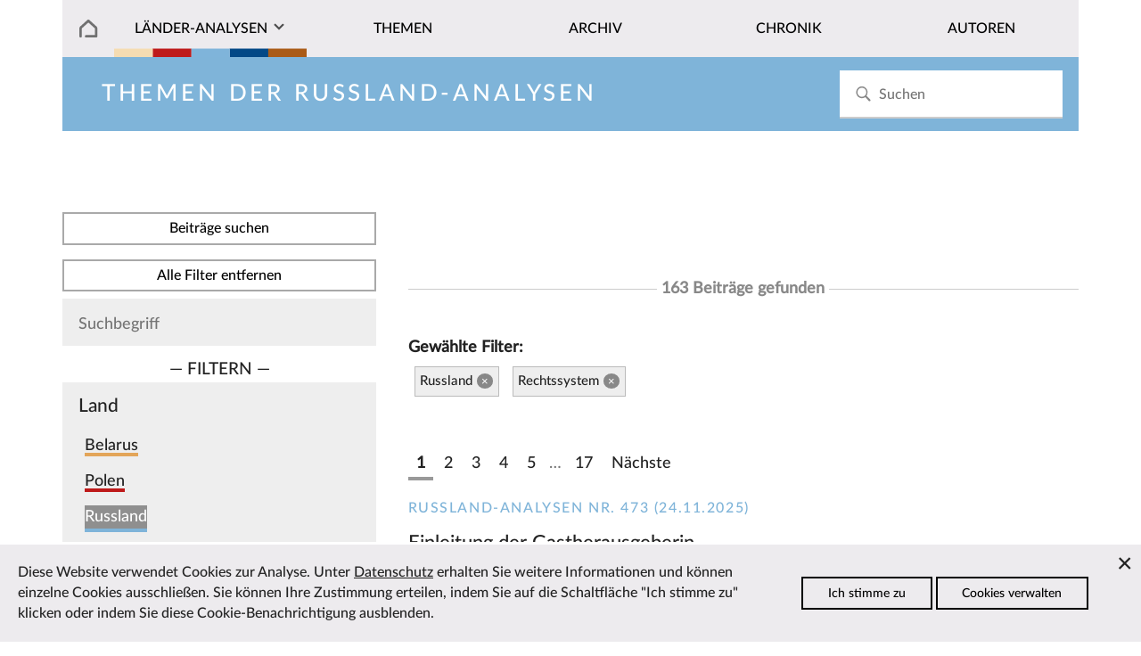

--- FILE ---
content_type: text/html; charset=utf-8
request_url: https://laender-analysen.de/russland-analysen/themen/?c=13798&t=47902
body_size: 7290
content:
<!DOCTYPE html>
<!--[if IE 7]>
<html class="ie ie7" lang="de-DE" xmlns:og="http://ogp.me/ns#" xmlns:fb="http://ogp.me/ns/fb#">
<![endif]-->
<!--[if IE 8]>
<html class="ie ie8" lang="de-DE" xmlns:og="http://ogp.me/ns#" xmlns:fb="http://ogp.me/ns/fb#">
<![endif]-->
<!--[if !(IE 7) | !(IE 8) ]><!-->
<html lang="de-DE" xmlns:og="http://ogp.me/ns#" xmlns:fb="http://ogp.me/ns/fb#">
<!--<![endif]-->
<head>
	<meta charset="utf-8" />
	<meta http-equiv="X-UA-Compatible" content="IE=edge" />
	<meta http-equiv="content-type" content="text/html; charset=utf-8" />
	<meta name="viewport" content="width=device-width, initial-scale=1" />
	<title>Russland-Analysen | L&auml;nder-Analysen</title>
	<link rel='stylesheet' type='text/css' href='/site/modules/CookieManagementBanner/assets/css/CookieManagementBanner.css' />
<link rel="apple-touch-icon" sizes="57x57" href="/site/templates/images/i/apple-icon-57x57.png">
	<link rel="apple-touch-icon" sizes="60x60" href="/site/templates/images/i/apple-icon-60x60.png">
	<link rel="apple-touch-icon" sizes="72x72" href="/site/templates/images/i/apple-icon-72x72.png">
	<link rel="apple-touch-icon" sizes="76x76" href="/site/templates/images/i/apple-icon-76x76.png">
	<link rel="apple-touch-icon" sizes="114x114" href="/site/templates/images/i/apple-icon-114x114.png">
	<link rel="apple-touch-icon" sizes="120x120" href="/site/templates/images/i/apple-icon-120x120.png">
	<link rel="apple-touch-icon" sizes="144x144" href="/site/templates/images/i/apple-icon-144x144.png">
	<link rel="apple-touch-icon" sizes="152x152" href="/site/templates/images/i/apple-icon-152x152.png">
	<link rel="apple-touch-icon" sizes="180x180" href="/site/templates/images/i/apple-icon-180x180.png">
	<link rel="icon" type="image/png" sizes="192x192"  href="/site/templates/images/i/android-icon-192x192.png">
	<link rel="icon" type="image/png" sizes="32x32" href="/site/templates/images/i/favicon-32x32.png">
	<link rel="icon" type="image/png" sizes="96x96" href="/site/templates/images/i/favicon-96x96.png">
	<link rel="icon" type="image/png" sizes="16x16" href="/site/templates/images/i/favicon-16x16.png">
	<link rel="manifest" href="/site/templates/images/i/manifest.json">
	<link rel="canonical" href="https://laender-analysen.de/russland-analysen/" />
	<meta name="msapplication-TileColor" content="#ffffff">
	<meta name="msapplication-TileImage" content="/site/templates/images/i/ms-icon-144x144.png">
	<meta name="theme-color" content="#ffffff">
	<meta name="application-name" content="laender-analysen.de" />
	<meta name="copyright" content="Länder-Analysen, Forschungsstelle Osteuropa an der Universität Bremen, Germany" />
	<meta name="author" content="Länder-Analysen, Forschungsstelle Osteuropa an der Universität Bremen, Germany" />
	<meta name="publisher" content="Länder-Analysen" />
	<meta name="language" content="Deutsch" />
	<meta property="og:locale" content="de_DE" />
	<meta property="og:url" content="https://laender-analysen.de/russland-analysen/">
	<meta property="og:site_name" content="Länder-Analysen">
	<meta property="og:title" content="Russland-Analysen | L&auml;nder-Analysen">
	<meta property="og:updated_time" content="2020-10-07T06:40:27+02:00" />
	<meta name="description" property="og:description" content="Die Länder-Analysen bieten regelmäßig kompetente Einschätzungen aktueller politischer, wirtschaftlicher, sozialer und kultureller Entwicklungen in Ostmitteleuropa und der post-sowjetischen Region.">
	<link rel="index" type="application/json" href="https://www.laender-analysen.de/api/russland-analysen/list" />
	<meta property="og:image" content="https://laender-analysen.de/site/templates/images/logo-ra-wide.png" />
	<meta property="og:image:secure_url" content="https://laender-analysen.de/site/templates/images/logo-ra-wide.png" />
	<meta property="og:image:type" content="image/png" />
	<meta property="og:image:width" content="1200" />
	<meta property="og:image:height" content="660" />
	<meta name="twitter:image" content="https://laender-analysen.de/site/templates/images/logo-ra-wide.png" />
	<meta name="twitter:site" content="@laenderanalysen">
	<meta name="twitter:creator" content="@laenderanalysen">
	<meta name="twitter:title" content="Russland-Analysen | L&auml;nder-Analysen">
	<meta name="twitter:card" content="summary_large_image">
	<meta name="twitter:url" content="https://laender-analysen.de/russland-analysen/">
	<link rel="stylesheet" type="text/css" href="/site/templates/styles/main.css" />

</head>
<body class="body" id="top"><img src="/site/templates/images/icons.svg" style="display: none" />
    <header class="pageheader">

        <nav class="pageheader__globalnav globalnav globalnav--home">
            <form class="search" role="search" id="search-form" style="z-index: 999;" action='/suche/#beitraege' method='get'>
							<input class="search__input" type="search" placeholder="Suchen" name="s" id="search-input" autocomplete="off" autocorrect="off" autocapitalize="off" spellcheck="false" placeholder='Suchen' id='search' value='' tabindex="-1" />
							<button class="search__button" type="submit" value="Suchen"	tabindex="-1">
							<svg class="search__icon"><use xlink:href="/site/templates/images/icons.svg#i-search"></use></svg></button>
                <div class="search__results results" id="search-results" hidden>
                    <div class="results__list" id="search-results-list"></div>
                </div>
            </form>
        </nav>


        <nav class="pageheader__nav nav nav--home" id="nav">
            <ul class="nav__list">

							<li class="nav__item--level1 nav__item--parent nav__item nav__item--home">
								<a href="/" class="nav__link"></a>
							</li>
                <li class="has-submenu nav__item--level1 nav__item--parent nav__item nav__item--journals">
                  <a href="#" class="nav__link nav__la">Länder-Analysen</a><button class="nav__expand" type="button">Ausklappen</button>
                    <ul class="nav__sublist">
                        <li class="nav__item--level2 nav__item"><a href="/belarus-analysen/" class="nav__link">Belarus-Analysen</a></li>
                        <li class="nav__item--level2 nav__item"><a href="/polen-analysen/" class="nav__link">Polen-Analysen</a></li>
                        <li class="nav__item--level2 nav__item"><a href="/russland-analysen/" class="nav__link">Russland-Analysen</a></li>
                        <li class="nav__item--level2 nav__item"><a href="/ukraine-analysen/" class="nav__link">Ukraine-Analysen</a></li>
                        <li class="nav__item--level2 nav__item"><a href="/zentralasien-analysen/" class="nav__link">Zentral&shy;asien-Analysen</a></li>
                        <li class="nav__item--level2 nav__item"><a href="/ueber-die-laender-analysen/" class="nav__link">Über die Länder-Analysen</a></li>
												<li class="nav__item--level2 nav__item"><a href="/abonnement/" class="nav__link">Kostenloses Abo</a></li>
                    </ul>
                </li>

								<li class="nav__item--level1 nav__item--parent nav__item">
                  <a href="/russland-analysen/themen/?c=13798&i=1" class="nav__link">Themen</a>
                </li>
								<li class="nav__item--level1 nav__item--parent nav__item">
                  <a href="/russland-analysen/archiv/" class="nav__link">Archiv</a>
                </li>
                <li class="nav__item--level1 nav__item--parent nav__item">
                  <a href="/russland-analysen/chronik/" class="nav__link">Chronik</a>
                </li>
                <li class="nav__item--level1 nav__item--parent nav__item">
                  <a href="/autoren/" class="nav__link">Autoren</a>
                </li>
            </ul>
        </nav>
    </header>


    <main class="main">

			<section class="main__category main__category--spacer main__category--ra">		<div class="invert">				<h2 class="journal__title">Themen der Russland-Analysen</h2>		</div></section>
			      <section class="depot depot--right "><form id="topics" class="filterform" method="post" action="/russland-analysen/themen">
<button type="submit" class="filterform__apply button">
Beitr&auml;ge suchen
</button>
<a class="filterform__apply button" href="/russland-analysen/themen?s=">Alle Filter entfernen</a>
  <div class="filterform__filters">
    <div class="filterform__searchwrap">
      <input class="filterform__search" type="text" name="s" placeholder="Suchbegriff" value="">
			<!-- <button type="submit" class="filterform__apply button"> -->
        <!--<svg class="filterform__searchicon"><use xlink:href="/site/templates/img/icons.svg#i-search"></use></svg> --><!-- Suchen -->
      <!-- </button> -->
    </div>
    <div class="filterform__selector">&mdash;&nbsp;Filtern&nbsp;&mdash;</div>
		<div class="filterform__filter">
      <div class="filterform__headline">Land</div>
      <div class="filterform__items"> <div class="filterform__item">
				<input class="filterform__checkbox" id="country-13796" type="checkbox" name="c[]" value="13796" >
				<label class="filterform__label highlight__journal--ba" for="country-13796">Belarus</label>
			</div> <div class="filterform__item">
				<input class="filterform__checkbox" id="country-13797" type="checkbox" name="c[]" value="13797" >
				<label class="filterform__label highlight__journal--pa" for="country-13797">Polen</label>
			</div> <div class="filterform__item">
				<input class="filterform__checkbox" id="country-13798" type="checkbox" name="c[]" value="13798"  checked>
				<label class="filterform__label highlight__journal--ra" for="country-13798">Russland</label>
			</div> <div class="filterform__item">
				<input class="filterform__checkbox" id="country-13799" type="checkbox" name="c[]" value="13799" >
				<label class="filterform__label highlight__journal--ua" for="country-13799">Ukraine</label>
			</div><div class="filterform__item filterform__item--group">
					<input class="filterform__checkbox" id="countrygroup-13800" type="checkbox" name="c[]" value="13800" >
					<label class="filterform__label highlight__journal--za" for="countrygroup-13800">Region Zentralasien</label>
				</div><div class="filterform__item filterform__item--grouped">
					<input class="filterform__checkbox" id="country-13801" type="checkbox" name="c[]" value="13801" >
					<label class="filterform__label" for="country-13801">Kasachstan</label>
				</div><div class="filterform__item filterform__item--grouped">
					<input class="filterform__checkbox" id="country-13802" type="checkbox" name="c[]" value="13802" >
					<label class="filterform__label" for="country-13802">Kirgistan</label>
				</div><div class="filterform__item filterform__item--grouped">
					<input class="filterform__checkbox" id="country-13803" type="checkbox" name="c[]" value="13803" >
					<label class="filterform__label" for="country-13803">Tadschikistan</label>
				</div><div class="filterform__item filterform__item--grouped">
					<input class="filterform__checkbox" id="country-13804" type="checkbox" name="c[]" value="13804" >
					<label class="filterform__label" for="country-13804">Turkmenistan</label>
				</div><div class="filterform__item filterform__item--grouped">
					<input class="filterform__checkbox" id="country-13805" type="checkbox" name="c[]" value="13805" >
					<label class="filterform__label" for="country-13805">Usbekistan</label>
				</div>  <!-- <button class="filterform__apply button" type="submit">Filtern</button> -->
      </div>
			<!-- <button type="submit" class="filterform__apply button">
			Beitr&auml;ge suchen
			</button> -->
    </div>
		<!-- <div class="filterform__selector">&mdash;&nbsp;Filtern&nbsp;&mdash;</div> -->
    <div class="filterform__filter">
      <div class="filterform__headline">Thema</div>
      <div class="filterform__items"> <div class="filterform__item filterform__item--group">
                        <input class="filterform__checkbox" id="topicgroup-47887" type="checkbox" name="t[]" value="47887" >
                        <label class="filterform__label" for="topicgroup-47887">Außenpolitik</label>
                      </div> <div class="filterform__item filterform__item--grouped">
                        <input class="filterform__checkbox" id="topic-47908" type="checkbox" name="t[]" value="47908" >
                        <label class="filterform__label" for="topic-47908">Beziehungen zu den Staaten der ehemaligen Sowjetunion</label>
                      </div> <div class="filterform__item filterform__item--grouped">
                        <input class="filterform__checkbox" id="topic-47954" type="checkbox" name="t[]" value="47954" >
                        <label class="filterform__label" for="topic-47954">Beziehungen zu den USA</label>
                      </div> <div class="filterform__item filterform__item--grouped">
                        <input class="filterform__checkbox" id="topic-47910" type="checkbox" name="t[]" value="47910" >
                        <label class="filterform__label" for="topic-47910">Beziehungen zur EU</label>
                      </div> <div class="filterform__item filterform__item--grouped">
                        <input class="filterform__checkbox" id="topic-47907" type="checkbox" name="t[]" value="47907" >
                        <label class="filterform__label" for="topic-47907">Beziehungen zu sonstigen Staaten</label>
                      </div> <div class="filterform__item filterform__item--grouped">
                        <input class="filterform__checkbox" id="topic-47911" type="checkbox" name="t[]" value="47911" >
                        <label class="filterform__label" for="topic-47911">Beziehungen zur NATO</label>
                      </div> <div class="filterform__item filterform__item--grouped">
                        <input class="filterform__checkbox" id="topic-47909" type="checkbox" name="t[]" value="47909" >
                        <label class="filterform__label" for="topic-47909">Beziehungen zu internationalen Organisationen</label>
                      </div> <div class="filterform__item filterform__item--grouped">
                        <input class="filterform__checkbox" id="topic-47955" type="checkbox" name="t[]" value="47955" >
                        <label class="filterform__label" for="topic-47955">Eurasische Integration</label>
                      </div> <div class="filterform__item filterform__item--grouped">
                        <input class="filterform__checkbox" id="topic-47912" type="checkbox" name="t[]" value="47912" >
                        <label class="filterform__label" for="topic-47912">Nordkaukasus</label>
                      </div> <div class="filterform__item filterform__item--grouped">
                        <input class="filterform__checkbox" id="topic-47953" type="checkbox" name="t[]" value="47953" >
                        <label class="filterform__label" for="topic-47953">Sanktionen</label>
                      </div> <div class="filterform__item filterform__item--grouped">
                        <input class="filterform__checkbox" id="topic-47952" type="checkbox" name="t[]" value="47952" >
                        <label class="filterform__label" for="topic-47952">Syrienkrieg</label>
                      </div> <div class="filterform__item filterform__item--grouped">
                        <input class="filterform__checkbox" id="topic-47913" type="checkbox" name="t[]" value="47913" >
                        <label class="filterform__label" for="topic-47913">Sicherheits- und Verteidigungspolitik</label>
                      </div> <div class="filterform__item filterform__item--grouped">
                        <input class="filterform__checkbox" id="topic-47951" type="checkbox" name="t[]" value="47951" >
                        <label class="filterform__label" for="topic-47951">Visapolitik</label>
                      </div> <div class="filterform__item filterform__item--group">
                        <input class="filterform__checkbox" id="topicgroup-47889" type="checkbox" name="t[]" value="47889" >
                        <label class="filterform__label" for="topicgroup-47889">Gesellschaft + Soziales</label>
                      </div> <div class="filterform__item filterform__item--grouped">
                        <input class="filterform__checkbox" id="topic-47920" type="checkbox" name="t[]" value="47920" >
                        <label class="filterform__label" for="topic-47920">Demographie</label>
                      </div> <div class="filterform__item filterform__item--grouped">
                        <input class="filterform__checkbox" id="topic-47921" type="checkbox" name="t[]" value="47921" >
                        <label class="filterform__label" for="topic-47921">Ethnische Minderheiten</label>
                      </div> <div class="filterform__item filterform__item--grouped">
                        <input class="filterform__checkbox" id="topic-47922" type="checkbox" name="t[]" value="47922" >
                        <label class="filterform__label" for="topic-47922">Fremdenfeindlichkeit und Rechtsextremismus</label>
                      </div> <div class="filterform__item filterform__item--grouped">
                        <input class="filterform__checkbox" id="topic-47956" type="checkbox" name="t[]" value="47956" >
                        <label class="filterform__label" for="topic-47956">Gender (Geschlechterrollen)</label>
                      </div> <div class="filterform__item filterform__item--grouped">
                        <input class="filterform__checkbox" id="topic-47923" type="checkbox" name="t[]" value="47923" >
                        <label class="filterform__label" for="topic-47923">Gesundheit</label>
                      </div> <div class="filterform__item filterform__item--grouped">
                        <input class="filterform__checkbox" id="topic-137673" type="checkbox" name="t[]" value="137673" >
                        <label class="filterform__label" for="topic-137673">Gesundheit: Covid-19 Pandemie</label>
                      </div> <div class="filterform__item filterform__item--grouped">
                        <input class="filterform__checkbox" id="topic-106684" type="checkbox" name="t[]" value="106684" >
                        <label class="filterform__label" for="topic-106684">Jugend</label>
                      </div> <div class="filterform__item filterform__item--grouped">
                        <input class="filterform__checkbox" id="topic-47924" type="checkbox" name="t[]" value="47924" >
                        <label class="filterform__label" for="topic-47924">Korruption und Kriminalität</label>
                      </div> <div class="filterform__item filterform__item--grouped">
                        <input class="filterform__checkbox" id="topic-47925" type="checkbox" name="t[]" value="47925" >
                        <label class="filterform__label" for="topic-47925">Migration</label>
                      </div> <div class="filterform__item filterform__item--grouped">
                        <input class="filterform__checkbox" id="topic-47932" type="checkbox" name="t[]" value="47932" >
                        <label class="filterform__label" for="topic-47932">Religion</label>
                      </div> <div class="filterform__item filterform__item--grouped">
                        <input class="filterform__checkbox" id="topic-47926" type="checkbox" name="t[]" value="47926" >
                        <label class="filterform__label" for="topic-47926">Sozialpolitik</label>
                      </div> <div class="filterform__item filterform__item--grouped">
                        <input class="filterform__checkbox" id="topic-47927" type="checkbox" name="t[]" value="47927" >
                        <label class="filterform__label" for="topic-47927">Sozialstruktur</label>
                      </div> <div class="filterform__item filterform__item--group">
                        <input class="filterform__checkbox" id="topicgroup-47886" type="checkbox" name="t[]" value="47886" >
                        <label class="filterform__label" for="topicgroup-47886">Innenpolitik</label>
                      </div> <div class="filterform__item filterform__item--grouped">
                        <input class="filterform__checkbox" id="topic-47893" type="checkbox" name="t[]" value="47893" >
                        <label class="filterform__label" for="topic-47893">Innere Sicherheit und Geheimdienste</label>
                      </div> <div class="filterform__item filterform__item--grouped">
                        <input class="filterform__checkbox" id="topic-47894" type="checkbox" name="t[]" value="47894" >
                        <label class="filterform__label" for="topic-47894">Jugendorganisationen</label>
                      </div> <div class="filterform__item filterform__item--grouped">
                        <input class="filterform__checkbox" id="topic-47895" type="checkbox" name="t[]" value="47895" >
                        <label class="filterform__label" for="topic-47895">Massenmedien</label>
                      </div> <div class="filterform__item filterform__item--grouped">
                        <input class="filterform__checkbox" id="topic-47896" type="checkbox" name="t[]" value="47896" >
                        <label class="filterform__label" for="topic-47896">Menschenrechte</label>
                      </div> <div class="filterform__item filterform__item--grouped">
                        <input class="filterform__checkbox" id="topic-47897" type="checkbox" name="t[]" value="47897" >
                        <label class="filterform__label" for="topic-47897">Parteien</label>
                      </div> <div class="filterform__item filterform__item--grouped">
                        <input class="filterform__checkbox" id="topic-47898" type="checkbox" name="t[]" value="47898" >
                        <label class="filterform__label" for="topic-47898">Personenratings</label>
                      </div> <div class="filterform__item filterform__item--grouped">
                        <input class="filterform__checkbox" id="topic-47899" type="checkbox" name="t[]" value="47899" >
                        <label class="filterform__label" for="topic-47899">Politische Kultur</label>
                      </div> <div class="filterform__item filterform__item--grouped">
                        <input class="filterform__checkbox" id="topic-47900" type="checkbox" name="t[]" value="47900" >
                        <label class="filterform__label" for="topic-47900">Politische Stimmung (Umfragen)</label>
                      </div> <div class="filterform__item filterform__item--grouped">
                        <input class="filterform__checkbox" id="topic-47901" type="checkbox" name="t[]" value="47901" >
                        <label class="filterform__label" for="topic-47901">Politisches System</label>
                      </div> <div class="filterform__item filterform__item--grouped">
                        <input class="filterform__checkbox" id="topic-47957" type="checkbox" name="t[]" value="47957" >
                        <label class="filterform__label" for="topic-47957">Proteste</label>
                      </div> <div class="filterform__item filterform__item--grouped">
                        <input class="filterform__checkbox" id="topic-47902" type="checkbox" name="t[]" value="47902"  checked>
                        <label class="filterform__label" for="topic-47902">Rechtssystem</label>
                      </div> <div class="filterform__item filterform__item--grouped">
                        <input class="filterform__checkbox" id="topic-47903" type="checkbox" name="t[]" value="47903" >
                        <label class="filterform__label" for="topic-47903">Regionen</label>
                      </div> <div class="filterform__item filterform__item--grouped">
                        <input class="filterform__checkbox" id="topic-47904" type="checkbox" name="t[]" value="47904" >
                        <label class="filterform__label" for="topic-47904">Staatsverwaltung</label>
                      </div> <div class="filterform__item filterform__item--grouped">
                        <input class="filterform__checkbox" id="topic-47905" type="checkbox" name="t[]" value="47905" >
                        <label class="filterform__label" for="topic-47905">Wahlen</label>
                      </div> <div class="filterform__item filterform__item--grouped">
                        <input class="filterform__checkbox" id="topic-47906" type="checkbox" name="t[]" value="47906" >
                        <label class="filterform__label" for="topic-47906">Zivilgesellschaft</label>
                      </div> <div class="filterform__item filterform__item--group">
                        <input class="filterform__checkbox" id="topicgroup-47890" type="checkbox" name="t[]" value="47890" >
                        <label class="filterform__label" for="topicgroup-47890">Kultur, Bildung, Sport</label>
                      </div> <div class="filterform__item filterform__item--grouped">
                        <input class="filterform__checkbox" id="topic-47928" type="checkbox" name="t[]" value="47928" >
                        <label class="filterform__label" for="topic-47928">Bildung und Wissenschaft</label>
                      </div> <div class="filterform__item filterform__item--grouped">
                        <input class="filterform__checkbox" id="topic-47929" type="checkbox" name="t[]" value="47929" >
                        <label class="filterform__label" for="topic-47929">Geschichtsbewusstsein und Vergangenheitspolitik</label>
                      </div> <div class="filterform__item filterform__item--grouped">
                        <input class="filterform__checkbox" id="topic-47930" type="checkbox" name="t[]" value="47930" >
                        <label class="filterform__label" for="topic-47930">Kulturelle Identität</label>
                      </div> <div class="filterform__item filterform__item--grouped">
                        <input class="filterform__checkbox" id="topic-47931" type="checkbox" name="t[]" value="47931" >
                        <label class="filterform__label" for="topic-47931">Kunst, Theater, Literatur</label>
                      </div> <div class="filterform__item filterform__item--grouped">
                        <input class="filterform__checkbox" id="topic-47933" type="checkbox" name="t[]" value="47933" >
                        <label class="filterform__label" for="topic-47933">Sport</label>
                      </div> <div class="filterform__item filterform__item--group">
                        <input class="filterform__checkbox" id="topicgroup-47891" type="checkbox" name="t[]" value="47891" >
                        <label class="filterform__label" for="topicgroup-47891">Ländervergleiche, Länderrankings</label>
                      </div> <div class="filterform__item filterform__item--group">
                        <input class="filterform__checkbox" id="topicgroup-47892" type="checkbox" name="t[]" value="47892" >
                        <label class="filterform__label" for="topicgroup-47892">Ukraine-Krise</label>
                      </div> <div class="filterform__item filterform__item--grouped">
                        <input class="filterform__checkbox" id="topic-47936" type="checkbox" name="t[]" value="47936" >
                        <label class="filterform__label" for="topic-47936">Donbas</label>
                      </div> <div class="filterform__item filterform__item--grouped">
                        <input class="filterform__checkbox" id="topic-47934" type="checkbox" name="t[]" value="47934" >
                        <label class="filterform__label" for="topic-47934">Euromaidan</label>
                      </div> <div class="filterform__item filterform__item--grouped">
                        <input class="filterform__checkbox" id="topic-47935" type="checkbox" name="t[]" value="47935" >
                        <label class="filterform__label" for="topic-47935">Krim</label>
                      </div> <div class="filterform__item filterform__item--grouped">
                        <input class="filterform__checkbox" id="topic-157266" type="checkbox" name="t[]" value="157266" >
                        <label class="filterform__label" for="topic-157266">Russlands Angriffskrieg seit 2022</label>
                      </div> <div class="filterform__item filterform__item--group">
                        <input class="filterform__checkbox" id="topicgroup-47888" type="checkbox" name="t[]" value="47888" >
                        <label class="filterform__label" for="topicgroup-47888">Wirtschaft + Umwelt</label>
                      </div> <div class="filterform__item filterform__item--grouped">
                        <input class="filterform__checkbox" id="topic-47914" type="checkbox" name="t[]" value="47914" >
                        <label class="filterform__label" for="topic-47914">Außenwirtschaft</label>
                      </div> <div class="filterform__item filterform__item--grouped">
                        <input class="filterform__checkbox" id="topic-47915" type="checkbox" name="t[]" value="47915" >
                        <label class="filterform__label" for="topic-47915">Energiewirtschaft, Pipelines</label>
                      </div> <div class="filterform__item filterform__item--grouped">
                        <input class="filterform__checkbox" id="topic-47916" type="checkbox" name="t[]" value="47916" >
                        <label class="filterform__label" for="topic-47916">Gewerkschaften</label>
                      </div> <div class="filterform__item filterform__item--grouped">
                        <input class="filterform__checkbox" id="topic-139575" type="checkbox" name="t[]" value="139575" >
                        <label class="filterform__label" for="topic-139575">Landwirtschaft</label>
                      </div> <div class="filterform__item filterform__item--grouped">
                        <input class="filterform__checkbox" id="topic-47917" type="checkbox" name="t[]" value="47917" >
                        <label class="filterform__label" for="topic-47917">Umwelt</label>
                      </div> <div class="filterform__item filterform__item--grouped">
                        <input class="filterform__checkbox" id="topic-47918" type="checkbox" name="t[]" value="47918" >
                        <label class="filterform__label" for="topic-47918">Wirtschaftsentwicklung und Wirtschaftspolitik</label>
                      </div> <div class="filterform__item filterform__item--grouped">
                        <input class="filterform__checkbox" id="topic-47919" type="checkbox" name="t[]" value="47919" >
                        <label class="filterform__label" for="topic-47919">Wirtschaftslobbies, Oligarchen</label>
                      </div><!-- <button class="filterform__apply button" type="Eingrenzen">Filtern</button> -->
      </div>
    </div>
  </div>
  <button type="submit" class="filterform__apply button">
    Beitr&auml;ge suchen
  </button>

</form><br /><br /><div class="depot__list depot__list--left"><a name="beitraege"></a><br /><h6 style="margin-top: 0.8em;"><span>163 Beitr&auml;ge gefunden</span></h6><h4>Gew&auml;hlte Filter:</h4><ul class="filterform__selection"><li>Russland<a href="/russland-analysen/themen?c=&t=47902">&times; </a></li><li>Rechtssystem<a href="/russland-analysen/themen?c=13798&t=">&times; </a></li></ul><div style="float: left; padding-top: 2em;">
<ul class='MarkupPagerNav' role='navigation' aria-label='Pagination links'>
	<li aria-label='Page 1, current page' class='MarkupPagerNavOn MarkupPagerNavFirst MarkupPagerNavFirstNum' aria-current='true'><a href='/russland-analysen/themen/?c=13798&amp;t=47902&amp;s='><span>1</span></a></li>
	<li aria-label='Page 2'><a href='/russland-analysen/themen/page2?c=13798&amp;t=47902&amp;s='><span>2</span></a></li>
	<li aria-label='Page 3'><a href='/russland-analysen/themen/page3?c=13798&amp;t=47902&amp;s='><span>3</span></a></li>
	<li aria-label='Page 4'><a href='/russland-analysen/themen/page4?c=13798&amp;t=47902&amp;s='><span>4</span></a></li>
	<li aria-label='Page 5'><a href='/russland-analysen/themen/page5?c=13798&amp;t=47902&amp;s='><span>5</span></a></li>
	<li aria-label='' class='MarkupPagerNavSeparator'>&hellip;</li>
	<li aria-label='Page 17, last page' class='MarkupPagerNavLastNum'><a href='/russland-analysen/themen/page17?c=13798&amp;t=47902&amp;s='><span>17</span></a></li>
	<li aria-label='Next page' class='MarkupPagerNavNext MarkupPagerNavLast'><a href='/russland-analysen/themen/page2?c=13798&amp;t=47902&amp;s='><span>N&auml;chste</span></a></li>
</ul><br /><br />			<article>				<subhead><span class=" article__journal journal--ra">Russland-Analysen Nr. 473 (24.11.2025)</span></subhead>				<p class="article__headline article__headline--ra"><a href="/russland-analysen/473/einleitung-gastherausgeberin/" class="">Einleitung der Gastherausgeberin</a></p>				<p class="article__author">Antje Himmelreich &mdash;&nbsp;Editorial</p>				<a href="/russland-analysen/473/einleitung-gastherausgeberin/" class="maintext__link">Zum Beitrag</a>			</article><br /><br />			<article>				<subhead><span class=" article__journal journal--ra">Russland-Analysen Nr. 473 (24.11.2025)</span></subhead>				<p class="article__headline article__headline--ra"><a href="/russland-analysen/473/folter-russland-krieg-ukraine/" class="">Folter als Methode in Russlands Angriffskrieg gegen die Ukraine</a></p>				<p class="article__author">Kateryna Busol &mdash;&nbsp;Kommentar</p>				<a href="/russland-analysen/473/folter-russland-krieg-ukraine/" class="maintext__link">Zum Beitrag</a>			</article><br /><br />			<article>				<subhead><span class=" article__journal journal--ua">Ukraine-Analysen Nr. 320 (03.11.2025)</span></subhead>				<p class="article__headline article__headline--ua"><a href="/ukraine-analysen/320/einleitung-der-gastherausgeberin/" class="">Einleitung der Gastherausgeberin</a></p>				<p class="article__author">Antje Himmelreich &mdash;&nbsp;Editorial</p>				<a href="/ukraine-analysen/320/einleitung-der-gastherausgeberin/" class="maintext__link">Zum Beitrag</a>			</article><br /><br />			<article>				<subhead><span class=" article__journal journal--ua">Ukraine-Analysen Nr. 320 (03.11.2025)</span></subhead>				<p class="article__headline article__headline--ua"><a href="/ukraine-analysen/320/kriegsverbrechen-russland-sondertribunal-ukraine/" class="">Kriegsverbrechen vor Gericht: <br /> Braucht es ein Sondertribunal für das Verbrechen der Aggression?</a></p>				<p class="article__author">Rainer Wedde &mdash;&nbsp;Analyse</p>				<a href="/ukraine-analysen/320/kriegsverbrechen-russland-sondertribunal-ukraine/" class="maintext__link">Zum Beitrag</a>			</article><br /><br />			<article>				<subhead><span class=" article__journal journal--ua">Ukraine-Analysen Nr. 320 (03.11.2025)</span></subhead>				<p class="article__headline article__headline--ua"><a href="/ukraine-analysen/320/folter-kriegsverbrechen-russland-krieg-ukraine/" class="">Folter als Methode in Russlands Angriffskrieg gegen die Ukraine</a></p>				<p class="article__author">Kateryna Busol &mdash;&nbsp;Kommentar</p>				<a href="/ukraine-analysen/320/folter-kriegsverbrechen-russland-krieg-ukraine/" class="maintext__link">Zum Beitrag</a>			</article><br /><br />			<article>				<subhead><span class=" article__journal journal--ra">Russland-Analysen Nr. 450 (14.05.2024)</span></subhead>				<p class="article__headline article__headline--ra"><a href="/russland-analysen/450/menschenrechte-hochschullehre-russland/" class="">Menschenrechte in der Hochschullehre in Russland</a></p>				<p class="article__author">Dmitry Dubrovskiy &mdash;&nbsp;Analyse</p>				<a href="/russland-analysen/450/menschenrechte-hochschullehre-russland/" class="maintext__link">Zum Beitrag</a>			</article><br /><br />			<article>				<subhead><span class=" article__journal journal--ra">Russland-Analysen Nr. 450 (14.05.2024)</span></subhead>				<p class="article__headline article__headline--ra"><a href="/russland-analysen/450/was-kann-russische-verfassung-rechenschaft-gerechtigkeit-russland-nach-putin/" class="">Was kann die russische Verfassung noch leisten? Rechenschaft und Gerechtigkeit in einem Russland nach Putin</a></p>				<p class="article__author">Lesehinweis</p>				<a href="/russland-analysen/450/was-kann-russische-verfassung-rechenschaft-gerechtigkeit-russland-nach-putin/" class="maintext__link">Zum Beitrag</a>			</article><br /><br />			<article>				<subhead><span class=" article__journal journal--ra">Russland-Analysen Nr. 450 (14.05.2024)</span></subhead>				<p class="article__headline article__headline--ra"><a href="/russland-analysen/450/angst-hass-nawalny/" class="">Meine Angst, mein Hass</a></p>				<p class="article__author">Alexej Nawalny &mdash;&nbsp;dekoder</p>				<a href="/russland-analysen/450/angst-hass-nawalny/" class="maintext__link">Zum Beitrag</a>			</article><br /><br />			<article>				<subhead><span class=" article__journal journal--ra">Russland-Analysen Nr. 450 (14.05.2024)</span></subhead>				<p class="article__headline article__headline--ra"><a href="/russland-analysen/450/politische-gefangene-schlussworte-gericht-russland/" class="">Politische Gefangene und ihre Schlussworte vor Gericht</a></p>				<p class="article__author">Dokumentation</p>				<a href="/russland-analysen/450/politische-gefangene-schlussworte-gericht-russland/" class="maintext__link">Zum Beitrag</a>			</article><br /><br />			<article>				<subhead><span class=" article__journal journal--ra">Russland-Analysen Nr. 450 (14.05.2024)</span></subhead>				<p class="article__headline article__headline--ra"><a href="/russland-analysen/450/einleitung-der-gastherausgeberin/" class="">Einleitung der Gastherausgeberin</a></p>				<p class="article__author">Caroline von Gall &mdash;&nbsp;Editorial</p>				<a href="/russland-analysen/450/einleitung-der-gastherausgeberin/" class="maintext__link">Zum Beitrag</a>			</article><br /><br />
<ul class='MarkupPagerNav' role='navigation' aria-label='Pagination links'>
	<li aria-label='Page 1, current page' class='MarkupPagerNavOn MarkupPagerNavFirst MarkupPagerNavFirstNum' aria-current='true'><a href='/russland-analysen/themen/?c=13798&amp;t=47902&amp;s='><span>1</span></a></li>
	<li aria-label='Page 2'><a href='/russland-analysen/themen/page2?c=13798&amp;t=47902&amp;s='><span>2</span></a></li>
	<li aria-label='Page 3'><a href='/russland-analysen/themen/page3?c=13798&amp;t=47902&amp;s='><span>3</span></a></li>
	<li aria-label='Page 4'><a href='/russland-analysen/themen/page4?c=13798&amp;t=47902&amp;s='><span>4</span></a></li>
	<li aria-label='Page 5'><a href='/russland-analysen/themen/page5?c=13798&amp;t=47902&amp;s='><span>5</span></a></li>
	<li aria-label='' class='MarkupPagerNavSeparator'>&hellip;</li>
	<li aria-label='Page 17, last page' class='MarkupPagerNavLastNum'><a href='/russland-analysen/themen/page17?c=13798&amp;t=47902&amp;s='><span>17</span></a></li>
	<li aria-label='Next page' class='MarkupPagerNavNext MarkupPagerNavLast'><a href='/russland-analysen/themen/page2?c=13798&amp;t=47902&amp;s='><span>N&auml;chste</span></a></li>
</ul></div></div></section>

			<section class="depot depot-- ">
				<div class="main__toplink"><a href="#top" class="main__toplink">Zum Seitenanfang</a></div>
			</section>


    </main>




    <section class="depot depot--partners ">
      <hr>
        <div class="maintext__holder maintext__holder--within maintext__holder--items6">
          <figure class="maintext__item maintext__item--items6">
              <div>
                <a class="multiimages__imglink" href="https://www.forschungsstelle.uni-bremen.de/" target="_blank">
                  <img class="multiimages__image" alt="Logo FSO" src="/site/templates/images/logo-fso.png">
                </a>
              </div>
          </figure>
          <figure class="maintext__item maintext__item--items6">
              <div>
                <a class="multiimages__imglink" href="https://www.dgo-online.org/" target="_blank">
                  <img class="multiimages__image" alt="Logo DGO" src="/site/templates/images/logo-dgo.png">
                </a>
              </div>
          </figure>
          <figure class="maintext__item maintext__item--items6">
              <div>
                <a class="multiimages__imglink" href="https://www.zois-berlin.de/" target="_blank">
                  <img class="multiimages__image" alt="Logo ZOIS" src="/site/templates/images/logo-zois.png">
                </a>
              </div>
          </figure>
          <figure class="maintext__item maintext__item--items6">
              <div>
                <a class="multiimages__imglink" href="https://www.deutsches-polen-institut.de/" target="_blank">
                  <img class="multiimages__image" alt="Logo DPI" src="/site/templates/images/logo-dpi.gif">
                </a>
              </div>
          </figure>
          <figure class="maintext__item maintext__item--items6">
              <div>
                <a class="multiimages__imglink" href="https://www.iamo.de/" target="_blank">
                  <img class="multiimages__image" alt="Logo IAMO" src="/site/templates/images/logo-iamo.jpg">
                </a>
              </div>
          </figure>
          <figure class="maintext__item maintext__item--items6">
              <div>
                <a class="multiimages__imglink" href="https://www.ios-regensburg.de/" target="_blank">
                  <img class="multiimages__image" alt="Logo IOS" src="/site/templates/images/logo-ios.jpg">
                </a>
              </div>
          </figure>
        </div>
    </section>


    <footer class="footer">
        <div class="footer__meta footer__meta--ra">
						<div class="footer__listitem--level1">
              <h3 class="footer__listlink--headline invert">Kostenlos abonnieren</h3>
              <div class="footer__infotext footer__subnav">

							<p>Die L&auml;nder-Analysen erscheinen regelm&auml;ßig kostenlos als PDF.</p>
							<br><a class="subscription__link invert" href="/russland-analysen/abonnement/#russland-analysen">Zum Abonnement</a>
								</div>
                <p></p>
								<br><br>

								
            </div>

						<div class="footer__listitem--level1">
                <h3 class="footer__listlink--headline invert">Diese Seite empfehlen</h3>
                <div class="footer__infotext footer__subnav">
                  <ul class="newsletter__social social invert">
                      <li class="social__item"><a class="social__link" href="https://www.facebook.com/sharer/sharer.php?u=https%3A%2F%2Flaender-analysen.de%2Frussland-analysen%2F"><svg class="social__icon"><use xlink:href="/site/templates/images/icons.svg#i-facebook"></use></svg> Bei Facebook teilen</a></li>
                      <li class="social__item"><a class="social__link" href="mailto:?subject=L%C3%A4nder-Analysen%3A%20Russland-Analysen&body=https://laender-analysen.de/russland-analysen/"><svg class="social__icon"><use xlink:href="/site/templates/images/icons.svg#i-mail"></use></svg> Per E-Mail teilen</a></li>

																					
                  </ul>
								</div>
								<br />
								<div>
									<h3 class="footer__listlink--headline invert">Länder-Analysen bei Bluesky</h3>
                                                                        <div class="footer__infotext footer__subnav">
                                                                                <a href="https://bsky.app/profile/laenderanalysen.bsky.social">@laenderanalysen.bsky.social</a>
                                                                        </div>

                </div>
            </div>
            <div class="footer__listitem--level1">
                <h3 class="footer__listlink--headline  invert">Kontakt</h3>
                <div class="footer__infotext">
                  <ul class="footer__contact">
                    <li><a href="mailto:info@laender-analysen.de">info@laender-analysen.de</a></li>
                    <li>Tel.: 0421/218-69600</li>
                    <li>Fax: 0421/218-69607</li>
                    <li><a class="footer__contact--link" href="/ueber-die-laender-analysen/redaktionen-und-wissenschaftliche-beiraete/">Redaktionen</a></li>
										<li><a class="footer__contact--link" href="/ueber-die-laender-analysen/redaktionen-und-wissenschaftliche-beiraete/">Wissenschaftliche Beir&auml;te</a></li>
										<li><a class="footer__contact--link" href="/ueber-die-laender-analysen/">&Uuml;ber die L&auml;nder-Analysen</a></li>
                    <li><a class="footer__contact--link" href="/datenschutz">Datenschutz</a> &mdash; <a class="footer__contact--link" href="/impressum">Impressum</a> &mdash; <a class="footer__contact--link" href="/barrierefreiheit">Barrierefreiheit</a></li>
                  </ul>
                </div>
            </div>
        </div>
    </footer>
    <script src="/site/templates/script/nav.js" async></script>
								
		<!-- Piwik -->
			<script type="text/javascript">
			  var _paq = _paq || [];
			  _paq.push(["trackPageView"]);
			  _paq.push(["enableLinkTracking"]);

			  (function() {
			    var u=(("https:" == document.location.protocol) ? "https" : "http") + "://matomo.laender-analysen.de/";
			    _paq.push(["setTrackerUrl", u+"piwik.php"]);
			    _paq.push(["setSiteId", "1"]);
			    var d=document, g=d.createElement("script"), s=d.getElementsByTagName("script")[0]; g.type="text/javascript";
			    g.defer=true; g.async=true; g.src=u+"piwik.js"; s.parentNode.insertBefore(g,s);
			  })();
			</script>
			<!-- End Piwik Code -->

<div id="cookie-manager" class="pwcmb pwcmb--bottom_overlay">
    <div class="pwcmb-widget pwcmb-widget--notice">
    <div class="pwcmb-widget__inner">
        <div class="pwcmb-widget__copy">
                        <div class="pwcmb-widget__text"><p>Diese Website verwendet Cookies zur Analyse. Unter <a href="https://www.laender-analysen.de/datenschutz/">Datenschutz</a> erhalten Sie weitere Informationen und können einzelne Cookies ausschließen. Sie können Ihre Zustimmung erteilen, indem Sie auf die Schaltfläche "Ich stimme zu" klicken oder indem Sie diese Cookie-Benachrichtigung ausblenden.</p></div>
        </div>
        <div class="pwcmb-widget__actions">
            <button class="pwcmb-widget__button js-pwcmb-allow-cookies">Ich stimme zu</button>
                            <button class="pwcmb-widget__button js-pwcmb-manage-cookies">Cookies verwalten</button>
                    </div>
        <span class="pwcmb-widget__close js-pwcmb-allow-cookies">Close</span>
    </div>
</div>    <div class="pwcmb-widget pwcmb-widget--manage">
    <div class="pwcmb-widget__inner">
        <div class="pwcmb-widget__copy">
                        <div class="pwcmb-widget__text"><p>Diese Website verwendet Cookies zur Analyse des Surfverhaltens. Unter <a href="https://www.laender-analysen.de/datenschutz/">Datenschutz</a> erhalten Sie weitere Informationen und können einzelne Cookies ausschließen. Wenn Sie mit der Analyse einverstanden sind, aktivieren Sie bitte die folgende Checkbox, um Ihre Zustimmung zu geben.</p></div>
            <form class="pwcmb-widget__row" id="pwcmb-consent-form" name="pwcmb-consent-form" method="get">
                <div class="pwcmb-option-wrapper">
                    <input id="pwcmb-consent--y" name="pwcmb-consent--y" class="pwcmb-widget__row-cb js-pwcmb-marketing-pref--y" type="checkbox">
                    <label for="pwcmb-consent--y" class="pwcmb-widget__row-label"><span>Ich stimme zu</span></label>
                </div>
                <div class="pwcmb-option-wrapper">
                    <input id="pwcmb-consent--n" name="pwcmb-consent--n" class="pwcmb-widget__row-cb js-pwcmb-marketing-pref--n" type="checkbox">
                    <label for="pwcmb-consent--n" class="pwcmb-widget__row-label"><span>Ich stimme nicht zu</span></label>
                </div>
            </form>
        </div>
        <div class="pwcmb-widget__actions">
            <button class="pwcmb-widget__button js-pwcmb-save-pref">Einstellungen speichern</button>
        </div>
    </div>
</div>    <div class="pwcmb-widget pwcmb-widget--message">
    Ihre Einstellungen wurden gespeichert.</div></div>
            <script>
                var pwcmb_settings = {
                    status: "1",
                    version: "1",
                    auto_accept: "",
                    auto_fire: ""
                };
            </script>
            <script defer src='/site/modules/CookieManagementBanner/assets/js/CookieManagementBanner.vanilla.js'></script></body>
</html>

--- FILE ---
content_type: image/svg+xml
request_url: https://laender-analysen.de/site/templates/images/home.svg
body_size: 811
content:
<?xml version="1.0" encoding="utf-8"?>
<!-- Generator: Adobe Illustrator 15.1.0, SVG Export Plug-In . SVG Version: 6.00 Build 0)  -->
<!DOCTYPE svg PUBLIC "-//W3C//DTD SVG 1.1//EN" "http://www.w3.org/Graphics/SVG/1.1/DTD/svg11.dtd">
<svg version="1.1" id="Ebene_1" xmlns="http://www.w3.org/2000/svg" xmlns:xlink="http://www.w3.org/1999/xlink" x="0px" y="0px"
	 width="491px" height="481.14px" viewBox="174.445 0 491 481.14" enable-background="new 174.445 0 491 481.14"
	 xml:space="preserve">
<path fill="#707070" d="M596.195,442.888H369.036c-15.715,0-28.573-12.857-28.573-28.572c0-15.717,12.858-28.574,28.573-28.574h198.586V235.255
	c0-0.477-0.477-0.953-0.477-1.429L419.992,100.959L272.839,233.826c-0.476,0.476-0.476,0.952-0.476,1.429v179.536
	c0,15.717-12.858,28.574-28.573,28.574s-28.574-12.857-28.574-28.574V235.255c0-16.668,7.144-32.383,19.525-43.813L400.943,41.432
	c10.953-9.524,27.144-9.524,38.097,0l166.203,150.011c12.381,10.953,19.525,27.145,19.525,43.813v179.536
	C624.292,430.507,611.912,442.888,596.195,442.888z"/>
</svg>
